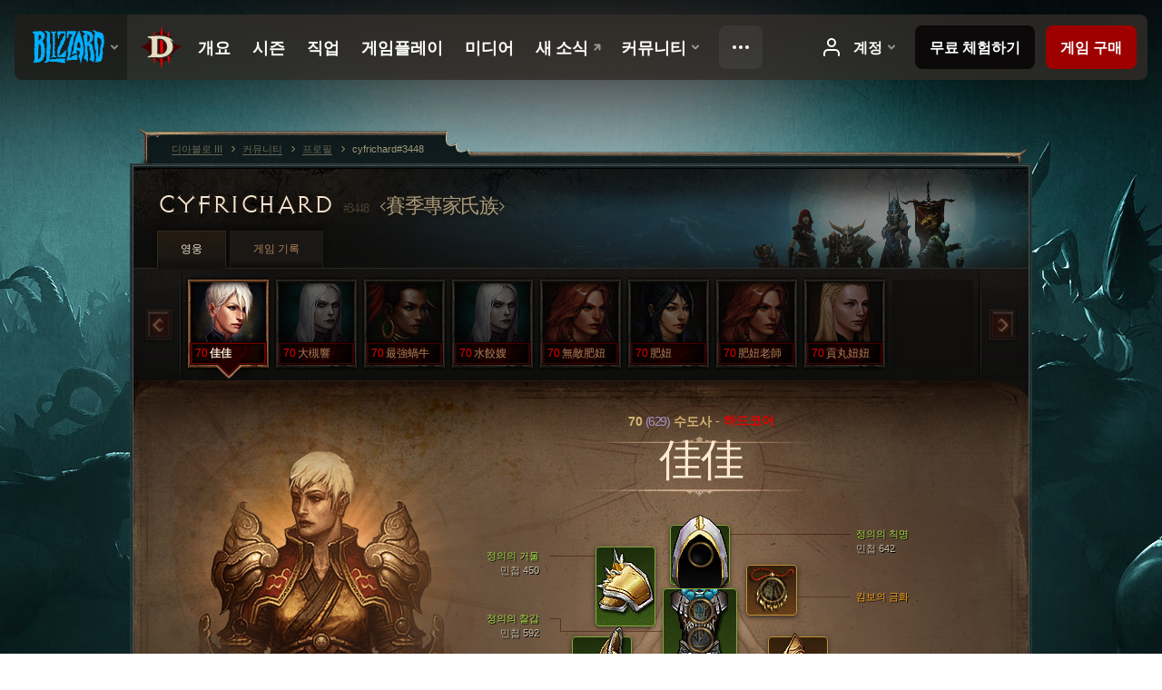

--- FILE ---
content_type: text/html;charset=UTF-8
request_url: https://us.diablo3.blizzard.com/ko-kr/profile/cyfrichard-3448/hero/143164435
body_size: 14451
content:
<!DOCTYPE html>
<html xmlns="http://www.w3.org/1999/xhtml" xml:lang="ko-kr" lang="ko-kr">
<head xmlns:og="http://ogp.me/ns#" xmlns:fb="http://ogp.me/ns/fb#">
<script type="text/javascript">
//<![CDATA[
var BlzCookieConsent = {
host: "blizzard.com",
onetrustScriptUrl: "https://cdn.cookielaw.org/scripttemplates/otSDKStub.js",
onetrustDomainScript: "22011b0f-2c46-49a3-a7bf-5f98a4d4da65",
cookieInfoUrlPattern: "/cookies/?$"
}
//]]>
</script>
<script type="text/javascript" src="/static/js/libs/cookie-consent-filter-compat.js?v=58-137" defer></script>
<script>
//<![CDATA[
var dataLayer = dataLayer|| [];
dataLayer.push({
"authenticated": "0" });
(function(w,d,s,l,i){w[l]=w[l]||[];w[l].push({"gtm.start":new Date().getTime(),event:"gtm.js"});var f=d.getElementsByTagName(s)[0], j=d.createElement(s),dl=l!="dataLayer"?"&amp;l="+l:"";j.async=true;j.src=
"//www.googletagmanager.com/gtm.js?id="+i+dl;f.parentNode.insertBefore(j,f);})
(window,document,"script","dataLayer","GTM-TVHPB9J");
//]]>
</script>
<meta http-equiv="imagetoolbar" content="false" />
<meta http-equiv="X-UA-Compatible" content="IE=edge,chrome=1" />
<title>cyfrichard#3448 - 커뮤니티 - 디아블로 III</title>
<link rel="icon" href="/static/images/icons/favicon.ico?v=58-137" type="image/x-icon" />
<link rel="shortcut icon" href="/static/images/icons/favicon.ico?v=58-137" type="image/x-icon" />
<link rel="stylesheet" type="text/css" media="all" href="/static/local-common/css/common-game-site.min.css?v=58-137" />
<link rel="stylesheet" type="text/css" media="all" href="/static/css/legal/ratings.css?v=58-137" />
<link rel="stylesheet" type="text/css" media="all" href="/static/css/d3.css?v=137" />
<link rel="stylesheet" type="text/css" media="all" href="/static/css/tooltips.css?v=137" />
<link rel="stylesheet" type="text/css" media="all" href="/static/css/profile/shared.css?v=58-137" />
<link rel="stylesheet" type="text/css" media="all" href="/static/css/profile/hero.css?v=58-137" />
<link rel="stylesheet" type="text/css" media="all" href="/static/css/tool/gear-calculator/hero-slots.css?v=58-137" />
<!--[if IE 6]> <link rel="stylesheet" type="text/css" media="all" href="/static/css/tooltips-ie6.css?v=137" />
<![endif]-->
<script type="text/javascript" src="/static/local-common/js/third-party.js?v=58-137"></script>
<script type="text/javascript" src="/static/local-common/js/common-game-site.min.js?v=58-137"></script>
<meta name="twitter:card" content="summary" />
<meta name="twitter:title" content="cyfrichard#3448 - 커뮤니티 - 디아블로 III" />
<meta name="twitter:description" content="70 레벨 monk" />
<meta name="twitter:image:src" content="https://assets.diablo3.blizzard.com/d3/icons/portraits/100/monk_female.png" />
<!--[if IE 6]> <script type="text/javascript">
//<![CDATA[
try { document.execCommand('BackgroundImageCache', false, true) } catch(e) {}
//]]>
</script>
<![endif]-->
<script type="text/javascript">
//<![CDATA[
var Core = Core || {},
Login = Login || {};
Core.staticUrl = '/static';
Core.sharedStaticUrl = '/static/local-common';
Core.baseUrl = '/ko-kr';
Core.projectUrl = '';
Core.cdnUrl = 'https://blzmedia-a.akamaihd.net';
Core.supportUrl = 'http://us.battle.net/support/';
Core.secureSupportUrl = 'https://us.battle.net/support/';
Core.project = 'd3';
Core.locale = 'ko-kr';
Core.language = 'ko';
Core.region = 'us';
Core.shortDateFormat = 'yyyy.MM.dd';
Core.dateTimeFormat = 'yyyy.MM.dd HH시 mm분';
Core.loggedIn = false;
Core.userAgent = 'web';
Login.embeddedUrl = 'https://us.battle.net/login/login.frag';
var Flash = Flash || {};
Flash.videoPlayer = 'https://blzmedia-a.akamaihd.net/global-video-player/themes/d3/video-player.swf';
Flash.videoBase = 'https://blzmedia-a.akamaihd.net/d3/media/videos';
Flash.ratingImage = 'https://blzmedia-a.akamaihd.net/global-video-player/ratings/d3/ko-kr.jpg';
Flash.expressInstall = 'https://blzmedia-a.akamaihd.net/global-video-player/expressInstall.swf';
Flash.videoBase = 'https://assets.diablo3.blizzard.com/d3/media/videos';
//]]>
</script>
<meta property="fb:app_id" content="155068716934" />
<meta property="og:site_name" content="Diablo III" />
<meta property="og:locale" content="ko_KR" />
<meta property="og:type" content="website" />
<meta property="og:url" content="https://us.diablo3.blizzard.com/ko-kr/profile/cyfrichard-3448/hero/117857940" />
<meta property="og:image" content="https://assets.diablo3.blizzard.com/d3/icons/portraits/100/monk_female.png" />
<meta property="og:image" content="https://blzmedia-a.akamaihd.net/battle.net/logos/og-d3.png" />
<meta property="og:image" content="https://blzmedia-a.akamaihd.net/battle.net/logos/og-blizzard.png" />
<meta property="og:title" content="佳佳" />
<meta property="og:description" content="70 레벨 monk" />
<link rel="canonical" href="https://us.diablo3.blizzard.com/ko-kr/profile/cyfrichard-3448/hero/117857940" />
<meta property="d3-cloud-provider" content="aws" />
<meta property="d3-app-name" content="d3-site-prod-us" />
<meta property="d3-app-version" content="9.5.0" />
</head>
<body class="ko-kr cjk profile profile-hero" itemscope="itemscope" itemtype="http://schema.org/WebPage" data-legal-country="US">
<noscript><iframe src="https://www.googletagmanager.com/ns.html?id=GTM-TVHPB9J"
height="0" width="0" style="display:none;visibility:hidden"></iframe></noscript>
<blz-nav
locale="ko-kr"
content="d3"
link-prefix="https://diablo3.blizzard.com/"
hidden
>
<script async src="https://navbar.blizzard.com/static/v1/nav.js"></script>
</blz-nav>
<div class="bg-wrapper">
<div class="wrapper">
<div id="main-content"></div>
<div class="body" itemscope="itemscope" itemtype="http://schema.org/WebPageElement">
<div class="body-top">
<div class="body-bot">



	<div class="profile-wrapper">
		<div class="profile-head">
			<a href="/ko-kr/profile/cyfrichard-3448/">


	<h2 class="header-2" >					cyfrichard
					<span class="battleTag">#3448</span>
					<span class="clan">賽季專家氏族</span>
</h2>
			</a>
	<span class="clear"><!-- --></span>
		</div>



	<ul class="tab-menu ">
				<li class="menu-heroes ">
					<a href="/ko-kr/profile/cyfrichard-3448/hero/117857940"
					
					 class="tab-active">
					<span>영웅</span>
					</a>
				</li>
				<li class="menu-career ">
					<a href="/ko-kr/profile/cyfrichard-3448/career"
					
					>
					<span>게임 기록</span>
					</a>
				</li>
	</ul>

		<script type="text/javascript">
		//<![CDATA[
				$(function() {
					Profile.baseUrl = '/ko-kr/profile/cyfrichard-3448/';
					Profile.lastHero = 117857940;
					Profile.heroes = [
							{ id: 117857940, name: '佳佳', level: 70, 'class': 'monk', historyType: 'hero' },
							{ id: 149434308, name: '大槻響', level: 70, 'class': 'necromancer', historyType: 'hero' },
							{ id: 124261872, name: '最強蝸牛', level: 70, 'class': 'witch-doctor', historyType: 'hero' },
							{ id: 155678272, name: '水餃嫂', level: 70, 'class': 'necromancer', historyType: 'hero' },
							{ id: 154338348, name: '無敵肥妞', level: 70, 'class': 'barbarian', historyType: 'hero' },
							{ id: 155661838, name: '肥妞', level: 70, 'class': 'wizard', historyType: 'hero' },
							{ id: 153554414, name: '肥妞老師', level: 70, 'class': 'barbarian', historyType: 'hero' },
							{ id: 155520273, name: '貢丸妞妞', level: 70, 'class': 'crusader', historyType: 'hero' }
					];


						Profile.suppressAjaxLoad = true;

						if (window.history.pushState) {
							var activeHero = Profile.getHero(117857940);
							window.history.replaceState(activeHero, activeHero.name, activeHero.id);
						}
						Profile.bindHistory();
				});
		//]]>
		</script>


		<div class="profile-body" id="profile-body">


	<div class="monk-female">
		<div class="profile-selector MediaCarousel MediaCarousel--heroes" id="heroes">
			<span class="MediaCarousel-page MediaCarousel-page--right MediaCarousel-page--end"><span></span></span>
			<span class="MediaCarousel-page MediaCarousel-page--left MediaCarousel-page--end"><span></span></span>
			<div class="MediaCarousel-scrollWrap">
				<ul class="hero-tabs MediaCarousel-scroll">


						<li class="MediaCarousel-thumb">
							<a class="hero-tab monk-female hardcore active" href="117857940" data-tooltip="#hero-tab-tooltip-0">
								<span class="hero-portrait">
								</span>
								<span class="level">70</span>
								<span class="name">佳佳</span>
							</a>



	<div id="hero-tab-tooltip-0" style="display:none">
		<div class="hero-tab-tooltip profile-tooltip">
			


	<h2 class="subheader-2" >佳佳</h2>

			<p class="d3-color-hardcore">
				<strong>70</strong> female
			</p>
				<p class="d3-color-hardcore">하드코어
				</p>
		</div>
	</div>
						</li>


						<li class="MediaCarousel-thumb">
							<a class="hero-tab necromancer-female hardcore" href="149434308" data-tooltip="#hero-tab-tooltip-1">
								<span class="hero-portrait">
								</span>
								<span class="level">70</span>
								<span class="name">大槻響</span>
							</a>



	<div id="hero-tab-tooltip-1" style="display:none">
		<div class="hero-tab-tooltip profile-tooltip">
			


	<h2 class="subheader-2" >大槻響</h2>

			<p class="d3-color-hardcore">
				<strong>70</strong> female
			</p>
				<p class="d3-color-hardcore">하드코어
				</p>
		</div>
	</div>
						</li>


						<li class="MediaCarousel-thumb">
							<a class="hero-tab witch-doctor-female hardcore" href="124261872" data-tooltip="#hero-tab-tooltip-2">
								<span class="hero-portrait">
								</span>
								<span class="level">70</span>
								<span class="name">最強蝸牛</span>
							</a>



	<div id="hero-tab-tooltip-2" style="display:none">
		<div class="hero-tab-tooltip profile-tooltip">
			


	<h2 class="subheader-2" >最強蝸牛</h2>

			<p class="d3-color-hardcore">
				<strong>70</strong> female
			</p>
				<p class="d3-color-hardcore">하드코어
				</p>
		</div>
	</div>
						</li>


						<li class="MediaCarousel-thumb">
							<a class="hero-tab necromancer-female hardcore" href="155678272" data-tooltip="#hero-tab-tooltip-3">
								<span class="hero-portrait">
								</span>
								<span class="level">70</span>
								<span class="name">水餃嫂</span>
							</a>



	<div id="hero-tab-tooltip-3" style="display:none">
		<div class="hero-tab-tooltip profile-tooltip">
			


	<h2 class="subheader-2" >水餃嫂</h2>

			<p class="d3-color-hardcore">
				<strong>70</strong> female
			</p>
				<p class="d3-color-hardcore">하드코어
				</p>
		</div>
	</div>
						</li>


						<li class="MediaCarousel-thumb">
							<a class="hero-tab barbarian-female hardcore" href="154338348" data-tooltip="#hero-tab-tooltip-4">
								<span class="hero-portrait">
								</span>
								<span class="level">70</span>
								<span class="name">無敵肥妞</span>
							</a>



	<div id="hero-tab-tooltip-4" style="display:none">
		<div class="hero-tab-tooltip profile-tooltip">
			


	<h2 class="subheader-2" >無敵肥妞</h2>

			<p class="d3-color-hardcore">
				<strong>70</strong> female
			</p>
				<p class="d3-color-hardcore">하드코어
				</p>
		</div>
	</div>
						</li>


						<li class="MediaCarousel-thumb">
							<a class="hero-tab wizard-female hardcore" href="155661838" data-tooltip="#hero-tab-tooltip-5">
								<span class="hero-portrait">
								</span>
								<span class="level">70</span>
								<span class="name">肥妞</span>
							</a>



	<div id="hero-tab-tooltip-5" style="display:none">
		<div class="hero-tab-tooltip profile-tooltip">
			


	<h2 class="subheader-2" >肥妞</h2>

			<p class="d3-color-hardcore">
				<strong>70</strong> female
			</p>
				<p class="d3-color-hardcore">하드코어
				</p>
		</div>
	</div>
						</li>


						<li class="MediaCarousel-thumb">
							<a class="hero-tab barbarian-female hardcore" href="153554414" data-tooltip="#hero-tab-tooltip-6">
								<span class="hero-portrait">
								</span>
								<span class="level">70</span>
								<span class="name">肥妞老師</span>
							</a>



	<div id="hero-tab-tooltip-6" style="display:none">
		<div class="hero-tab-tooltip profile-tooltip">
			


	<h2 class="subheader-2" >肥妞老師</h2>

			<p class="d3-color-hardcore">
				<strong>70</strong> female
			</p>
				<p class="d3-color-hardcore">하드코어
				</p>
		</div>
	</div>
						</li>


						<li class="MediaCarousel-thumb">
							<a class="hero-tab crusader-female hardcore" href="155520273" data-tooltip="#hero-tab-tooltip-7">
								<span class="hero-portrait">
								</span>
								<span class="level">70</span>
								<span class="name">貢丸妞妞</span>
							</a>



	<div id="hero-tab-tooltip-7" style="display:none">
		<div class="hero-tab-tooltip profile-tooltip">
			


	<h2 class="subheader-2" >貢丸妞妞</h2>

			<p class="d3-color-hardcore">
				<strong>70</strong> female
			</p>
				<p class="d3-color-hardcore">하드코어
				</p>
		</div>
	</div>
						</li>
							<li class="MediaCarousel-thumb">
								<span class="hero-tab empty-hero"></span>
							</li>
				</ul>
			</div>
		</div>

		<div class="profile-sheet">




	<h2 class="class" >				<a href="/ko-kr/class/monk/">

					<span><strong>70<span class="paragon-level">(629)</span></strong> 수도사</span>
						<span> - </span>
						<strong class="d3-color-hardcore">하드코어</strong>

				</a>
</h2>

			

	<h2 class="header-2 name" >佳佳</h2>


			<div class="paperdoll" id="paperdoll">

		<div class="weapon-flourish main-hand-flourish elemental-fire"></div>
		<div class="weapon-flourish off-hand-flourish elemental-lightning"></div>

	<ul class="gear-slots">
	<li class="slot-head">

				<a class="slot-link" href="/ko-kr/item/decree-of-justice-P67_Unique_Helm_Set_02" data-d3tooltip="item-profile/16949496~117857940~decree-of-justice~P67_Unique_Helm_Set_02">
				<span class="d3-icon d3-icon-item d3-icon-item-green">
					<span class="icon-item-gradient">
						<span class="icon-item-inner"></span>
					</span>
				</span>

					<span class="image">
					<img src="https://assets.diablo3.blizzard.com/d3/icons/items/large/p67_unique_helm_set_02_monk_male.png" alt="" />
				</span>

		<span class="sockets-wrapper">
			<span class="sockets-align">
						<span class="socket">

						</span><br />
			</span>
		</span>
				</a>



	</li>
	<li class="slot-torso">

				<a class="slot-link" href="/ko-kr/item/lamellars-of-justice-P67_Unique_Chest_Set_02" data-d3tooltip="item-profile/16949496~117857940~lamellars-of-justice~P67_Unique_Chest_Set_02">
				<span class="d3-icon d3-icon-item d3-icon-item-green">
					<span class="icon-item-gradient">
						<span class="icon-item-inner"></span>
					</span>
				</span>

					<span class="image">
					<img src="https://assets.diablo3.blizzard.com/d3/icons/items/large/p67_unique_chest_set_02_monk_male.png" alt="" />
				</span>

		<span class="sockets-wrapper">
			<span class="sockets-align">
						<span class="socket">

						</span><br />
						<span class="socket">

						</span><br />
						<span class="socket">

						</span><br />
			</span>
		</span>
				</a>



	</li>
	<li class="slot-feet">

				<a class="slot-link" href="/ko-kr/item/weaves-of-justice-P67_Unique_Boots_Set_02" data-d3tooltip="item-profile/16949496~117857940~weaves-of-justice~P67_Unique_Boots_Set_02">
				<span class="d3-icon d3-icon-item d3-icon-item-green">
					<span class="icon-item-gradient">
						<span class="icon-item-inner"></span>
					</span>
				</span>

					<span class="image">
					<img src="https://assets.diablo3.blizzard.com/d3/icons/items/large/p67_unique_boots_set_02_monk_male.png" alt="" />
				</span>

				</a>



	</li>
	<li class="slot-hands">

				<a class="slot-link" href="/ko-kr/item/bazubands-of-justice-P67_Unique_Gloves_Set_02" data-d3tooltip="item-profile/16949496~117857940~bazubands-of-justice~P67_Unique_Gloves_Set_02">
				<span class="d3-icon d3-icon-item d3-icon-item-green">
					<span class="icon-item-gradient">
						<span class="icon-item-inner"></span>
					</span>
				</span>

					<span class="image">
					<img src="https://assets.diablo3.blizzard.com/d3/icons/items/large/p67_unique_gloves_set_02_monk_male.png" alt="" />
				</span>

				</a>



	</li>
	<li class="slot-shoulders">

				<a class="slot-link" href="/ko-kr/item/mirrors-of-justice-P67_Unique_Shoulder_Set_02" data-d3tooltip="item-profile/16949496~117857940~mirrors-of-justice~P67_Unique_Shoulder_Set_02">
				<span class="d3-icon d3-icon-item d3-icon-item-green">
					<span class="icon-item-gradient">
						<span class="icon-item-inner"></span>
					</span>
				</span>

					<span class="image">
					<img src="https://assets.diablo3.blizzard.com/d3/icons/items/large/p67_unique_shoulder_set_02_monk_male.png" alt="" />
				</span>

				</a>



	</li>
	<li class="slot-legs">

				<a class="slot-link" href="/ko-kr/item/mountains-of-justice-P67_Unique_Pants_Set_02" data-d3tooltip="item-profile/16949496~117857940~mountains-of-justice~P67_Unique_Pants_Set_02">
				<span class="d3-icon d3-icon-item d3-icon-item-green">
					<span class="icon-item-gradient">
						<span class="icon-item-inner"></span>
					</span>
				</span>

					<span class="image">
					<img src="https://assets.diablo3.blizzard.com/d3/icons/items/large/p67_unique_pants_set_02_monk_male.png" alt="" />
				</span>

		<span class="sockets-wrapper">
			<span class="sockets-align">
						<span class="socket">

						</span><br />
						<span class="socket">

						</span><br />
			</span>
		</span>
				</a>



	</li>
	<li class="slot-bracers">

				<a class="slot-link" href="/ko-kr/item/spirit-guards-P61_Unique_Bracer_109" data-d3tooltip="item-profile/16949496~117857940~spirit-guards~P61_Unique_Bracer_109">
				<span class="d3-icon d3-icon-item d3-icon-item-orange">
					<span class="icon-item-gradient">
						<span class="icon-item-inner"></span>
					</span>
				</span>

					<span class="image">
					<img src="https://assets.diablo3.blizzard.com/d3/icons/items/large/p61_unique_bracer_109_monk_male.png" alt="" />
				</span>

				</a>



	</li>
	<li class="slot-mainHand">

				<a class="slot-link" href="/ko-kr/item/crystal-fist-P41_Unique_Fist_008" data-d3tooltip="item-profile/16949496~117857940~crystal-fist~P41_Unique_Fist_008">
				<span class="d3-icon d3-icon-item d3-icon-item-orange">
					<span class="icon-item-gradient">
						<span class="icon-item-inner"></span>
					</span>
				</span>

					<span class="image">
					<img src="https://assets.diablo3.blizzard.com/d3/icons/items/large/p41_unique_fist_008_monk_male.png" alt="" />
				</span>

				</a>



	</li>
	<li class="slot-offHand">

				<a class="slot-link" href="/ko-kr/item/won-khim-lau-P67_Unique_Fist_006" data-d3tooltip="item-profile/16949496~117857940~won-khim-lau~P67_Unique_Fist_006">
				<span class="d3-icon d3-icon-item d3-icon-item-orange">
					<span class="icon-item-gradient">
						<span class="icon-item-inner"></span>
					</span>
				</span>

					<span class="image">
					<img src="https://assets.diablo3.blizzard.com/d3/icons/items/large/p67_unique_fist_006_monk_male.png" alt="" />
				</span>

				</a>



	</li>
	<li class="slot-waist">

				<a class="slot-link" href="/ko-kr/item/sebors-nightmare-Unique_Belt_108_p2" data-d3tooltip="item-profile/16949496~117857940~sebors-nightmare~Unique_Belt_108_p2">
				<span class="d3-icon d3-icon-item d3-icon-item-orange">
					<span class="icon-item-gradient">
						<span class="icon-item-inner"></span>
					</span>
				</span>

					<span class="image">
					<img src="https://assets.diablo3.blizzard.com/d3/icons/items/large/unique_belt_108_p2_monk_male.png" alt="" />
				</span>

				</a>



	</li>
	<li class="slot-rightFinger">

				<a class="slot-link" href="/ko-kr/item/litany-of-the-undaunted-Unique_Ring_015_x1" data-d3tooltip="item-profile/16949496~117857940~litany-of-the-undaunted~Unique_Ring_015_x1">
				<span class="d3-icon d3-icon-item d3-icon-item-green">
					<span class="icon-item-gradient">
						<span class="icon-item-inner"></span>
					</span>
				</span>

					<span class="image">
					<img src="https://assets.diablo3.blizzard.com/d3/icons/items/large/unique_ring_015_x1_monk_male.png" alt="" />
				</span>

		<span class="sockets-wrapper">
			<span class="sockets-align">
						<span class="socket">

						</span><br />
			</span>
		</span>
				</a>



	</li>
	<li class="slot-leftFinger">

				<a class="slot-link" href="/ko-kr/item/the-wailing-host-Unique_Ring_014_x1" data-d3tooltip="item-profile/16949496~117857940~the-wailing-host~Unique_Ring_014_x1">
				<span class="d3-icon d3-icon-item d3-icon-item-green">
					<span class="icon-item-gradient">
						<span class="icon-item-inner"></span>
					</span>
				</span>

					<span class="image">
					<img src="https://assets.diablo3.blizzard.com/d3/icons/items/large/unique_ring_014_x1_monk_male.png" alt="" />
				</span>

		<span class="sockets-wrapper">
			<span class="sockets-align">
						<span class="socket">

						</span><br />
			</span>
		</span>
				</a>



	</li>
	<li class="slot-neck">

				<a class="slot-link" href="/ko-kr/item/kymbos-gold-Unique_Amulet_002_p1" data-d3tooltip="item-profile/16949496~117857940~kymbos-gold~Unique_Amulet_002_p1">
				<span class="d3-icon d3-icon-item d3-icon-item-orange">
					<span class="icon-item-gradient">
						<span class="icon-item-inner"></span>
					</span>
				</span>

					<span class="image">
					<img src="https://assets.diablo3.blizzard.com/d3/icons/items/large/unique_amulet_002_p1_monk_male.png" alt="" />
				</span>

		<span class="sockets-wrapper">
			<span class="sockets-align">
						<span class="socket">

						</span><br />
			</span>
		</span>
				</a>



	</li>

	</ul>

	<ul class="gear-labels" id="gear-labels">


		<li class="gear-label slot-head">
				<a href="/ko-kr/item/decree-of-justice-P67_Unique_Helm_Set_02"
				   data-d3tooltip="item-profile/16949496~117857940~decree-of-justice~P67_Unique_Helm_Set_02"
				   class="label-link d3-color-green">
						<span class="item-name">정의의 칙명</span>
						<span class="bonus-value bonus-339 long-bonus"
							 style="display:none">
						가시 피해 2,736
						</span>
						<span class="bonus-value bonus-1209 long-bonus"
							>
						민첩 642
						</span>
						<span class="bonus-value bonus-391 long-bonus"
							 style="display:none">
						홈 (1)
						</span>
						<span class="bonus-value bonus-707 long-bonus"
							 style="display:none">
						제어 방해 효과의 지속시간 29% 감소
						</span>
						<span class="bonus-value bonus-135 long-bonus"
							 style="display:none">
						생명력 14%
						</span>
						<span class="bonus-value bonus-96 long-bonus"
							 style="display:none">
						모든 원소 저항 +100
						</span>
				</a>


		</li>


		<li class="gear-label slot-torso">
				<a href="/ko-kr/item/lamellars-of-justice-P67_Unique_Chest_Set_02"
				   data-d3tooltip="item-profile/16949496~117857940~lamellars-of-justice~P67_Unique_Chest_Set_02"
				   class="label-link d3-color-green">
						<span class="item-name">정의의 찰갑</span>
						<span class="bonus-value bonus-77 long-bonus"
							 style="display:none">
						적을 처치하고 얻는 경험치 238
						</span>
						<span class="bonus-value bonus-1209 long-bonus"
							>
						민첩 592
						</span>
						<span class="bonus-value bonus-391 long-bonus"
							 style="display:none">
						홈 (3)
						</span>
						<span class="bonus-value bonus-96 long-bonus"
							 style="display:none">
						모든 원소 저항 +127
						</span>
						<span class="bonus-value bonus-86 long-bonus"
							 style="display:none">
						생명의 구슬과 물약으로 회복되는 생명력 33,791
						</span>
						<span class="bonus-value bonus-1211 long-bonus"
							 style="display:none">
						활력 626
						</span>
				</a>


		</li>


		<li class="gear-label slot-feet">
				<a href="/ko-kr/item/weaves-of-justice-P67_Unique_Boots_Set_02"
				   data-d3tooltip="item-profile/16949496~117857940~weaves-of-justice~P67_Unique_Boots_Set_02"
				   class="label-link d3-color-green">
						<span class="item-name">정의의 발 보호구</span>
						<span class="bonus-value bonus-77 long-bonus"
							 style="display:none">
						적을 처치하고 얻는 경험치 154
						</span>
						<span class="bonus-value bonus-1209 long-bonus"
							>
						민첩 427
						</span>
						<span class="bonus-value bonus-34 long-bonus"
							 style="display:none">
						방어도 375
						</span>
						<span class="bonus-value bonus-126 long-bonus"
							 style="display:none">
						초당 생명력 5,485 회복
						</span>
						<span class="bonus-value bonus-1211 long-bonus"
							 style="display:none">
						활력 435
						</span>
				</a>


		</li>


		<li class="gear-label slot-hands">
				<a href="/ko-kr/item/bazubands-of-justice-P67_Unique_Gloves_Set_02"
				   data-d3tooltip="item-profile/16949496~117857940~bazubands-of-justice~P67_Unique_Gloves_Set_02"
				   class="label-link d3-color-green">
						<span class="item-name">정의의 팔보호구</span>
						<span class="bonus-value bonus-352 long-bonus"
							 style="display:none">
						적중당 생명력 8,183
						</span>
						<span class="bonus-value bonus-1209 long-bonus"
							>
						민첩 649
						</span>
						<span class="bonus-value bonus-50 long-bonus"
							 style="display:none">
						적에게서 얻는 금화 33%
						</span>
						<span class="bonus-value bonus-210 long-bonus"
							 style="display:none">
						모든 기술의 재사용 대기시간 5% 감소
						</span>
						<span class="bonus-value bonus-1076 long-bonus"
							 style="display:none">
						생명의 구슬 및 금화 획득 반경 1미터 증가
						</span>
						<span class="bonus-value bonus-253 long-bonus"
							 style="display:none">
						극대화 확률 10% 증가
						</span>
				</a>


		</li>


		<li class="gear-label slot-shoulders">
				<a href="/ko-kr/item/mirrors-of-justice-P67_Unique_Shoulder_Set_02"
				   data-d3tooltip="item-profile/16949496~117857940~mirrors-of-justice~P67_Unique_Shoulder_Set_02"
				   class="label-link d3-color-green">
						<span class="item-name">정의의 거울</span>
						<span class="bonus-value bonus-77 long-bonus"
							 style="display:none">
						적을 처치하고 얻는 경험치 167
						</span>
						<span class="bonus-value bonus-1215 long-bonus"
							 style="display:none">
						내구도 감소 무시
						</span>
						<span class="bonus-value bonus-1209 long-bonus"
							>
						민첩 450
						</span>
						<span class="bonus-value bonus-34 long-bonus"
							 style="display:none">
						방어도 384
						</span>
						<span class="bonus-value bonus-96 long-bonus"
							 style="display:none">
						모든 원소 저항 +99
						</span>
				</a>


		</li>


		<li class="gear-label slot-legs">
				<a href="/ko-kr/item/mountains-of-justice-P67_Unique_Pants_Set_02"
				   data-d3tooltip="item-profile/16949496~117857940~mountains-of-justice~P67_Unique_Pants_Set_02"
				   class="label-link d3-color-green">
						<span class="item-name">정의의 산맥</span>
						<span class="bonus-value bonus-77 long-bonus"
							 style="display:none">
						적을 처치하고 얻는 경험치 191
						</span>
						<span class="bonus-value bonus-353 long-bonus"
							 style="display:none">
						적 처치 시 생명력 5,046
						</span>
						<span class="bonus-value bonus-1209 long-bonus"
							>
						민첩 464
						</span>
						<span class="bonus-value bonus-391 long-bonus"
							 style="display:none">
						홈 (2)
						</span>
						<span class="bonus-value bonus-34 long-bonus"
							 style="display:none">
						방어도 566
						</span>
				</a>


		</li>


		<li class="gear-label slot-bracers">
				<a href="/ko-kr/item/spirit-guards-P61_Unique_Bracer_109"
				   data-d3tooltip="item-profile/16949496~117857940~spirit-guards~P61_Unique_Bracer_109"
				   class="label-link d3-color-orange">
						<span class="item-name">공력 보호대</span>
						<span class="bonus-value bonus-1209 long-bonus"
							>
						민첩 446
						</span>
						<span class="bonus-value bonus-244 long-bonus"
							 style="display:none">
						화염 피해 19% 추가
						</span>
						<span class="bonus-value bonus-1211 long-bonus"
							 style="display:none">
						활력 447
						</span>
						<span class="bonus-value bonus-253 long-bonus"
							 style="display:none">
						극대화 확률 5% 증가
						</span>
				</a>


		</li>


		<li class="gear-label slot-mainHand">
				<a href="/ko-kr/item/crystal-fist-P41_Unique_Fist_008"
				   data-d3tooltip="item-profile/16949496~117857940~crystal-fist~P41_Unique_Fist_008"
				   class="label-link d3-color-orange">
						<span class="item-name">수정주먹</span>
						<span class="weapon-dps">
						2,829.2 공격력
					</span>
						<span class="bonus-value bonus-1209 long-bonus"
							>
						민첩 889
						</span>
						<span class="bonus-value bonus-241 long-bonus"
							 style="display:none">
						피해 6%
						</span>
						<span class="bonus-value bonus-210 long-bonus"
							 style="display:none">
						모든 기술의 재사용 대기시간 8% 감소
						</span>
				</a>


		</li>


		<li class="gear-label slot-offHand">
				<a href="/ko-kr/item/won-khim-lau-P67_Unique_Fist_006"
				   data-d3tooltip="item-profile/16949496~117857940~won-khim-lau~P67_Unique_Fist_006"
				   class="label-link d3-color-orange">
						<span class="item-name">원 킴 라우</span>
						<span class="weapon-dps">
						2,697.1 공격력
					</span>
						<span class="bonus-value bonus-352 long-bonus"
							 style="display:none">
						적중당 생명력 20,958
						</span>
						<span class="bonus-value bonus-1209 long-bonus"
							>
						민첩 931
						</span>
						<span class="bonus-value bonus-244 long-bonus"
							 style="display:none">
						번개 피해 19% 추가
						</span>
				</a>


		</li>


		<li class="gear-label slot-waist">
				<a href="/ko-kr/item/sebors-nightmare-Unique_Belt_108_p2"
				   data-d3tooltip="item-profile/16949496~117857940~sebors-nightmare~Unique_Belt_108_p2"
				   class="label-link d3-color-orange">
						<span class="item-name">세보르의 악몽</span>
						<span class="bonus-value bonus-34 long-bonus"
							 style="display:none">
						방어도 499
						</span>
						<span class="bonus-value bonus-1208 long-bonus"
							 style="display:none">
						힘 586
						</span>
						<span class="bonus-value bonus-96 long-bonus"
							 style="display:none">
						모든 원소 저항 +112
						</span>
						<span class="bonus-value bonus-1211 long-bonus"
							 style="display:none">
						활력 597
						</span>
						<span class="bonus-value bonus-1076 long-bonus"
							 style="display:none">
						생명의 구슬 및 금화 획득 반경 1미터 증가
						</span>
				</a>


		</li>


		<li class="gear-label slot-rightFinger">
				<a href="/ko-kr/item/litany-of-the-undaunted-Unique_Ring_015_x1"
				   data-d3tooltip="item-profile/16949496~117857940~litany-of-the-undaunted~Unique_Ring_015_x1"
				   class="label-link d3-color-green">
						<span class="item-name">의연한 자의 호칭기도</span>
						<span class="bonus-value bonus-339 long-bonus"
							 style="display:none">
						가시 피해 3,498
						</span>
						<span class="bonus-value bonus-391 long-bonus"
							 style="display:none">
						홈 (1)
						</span>
						<span class="bonus-value bonus-1208 long-bonus"
							 style="display:none">
						힘 599
						</span>
						<span class="bonus-value bonus-707 long-bonus"
							 style="display:none">
						제어 방해 효과의 지속시간 26% 감소
						</span>
						<span class="bonus-value bonus-96 long-bonus"
							 style="display:none">
						모든 원소 저항 +122
						</span>
						<span class="bonus-value bonus-1211 long-bonus"
							 style="display:none">
						활력 647
						</span>
				</a>


		</li>


		<li class="gear-label slot-leftFinger">
				<a href="/ko-kr/item/the-wailing-host-Unique_Ring_014_x1"
				   data-d3tooltip="item-profile/16949496~117857940~the-wailing-host~Unique_Ring_014_x1"
				   class="label-link d3-color-green">
						<span class="item-name">으뜸가는 주인</span>
						<span class="bonus-value bonus-77 long-bonus"
							 style="display:none">
						적을 처치하고 얻는 경험치 260
						</span>
						<span class="bonus-value bonus-391 long-bonus"
							 style="display:none">
						홈 (1)
						</span>
						<span class="bonus-value bonus-34 long-bonus"
							 style="display:none">
						방어도 516
						</span>
						<span class="bonus-value bonus-1208 long-bonus"
							 style="display:none">
						힘 650
						</span>
						<span class="bonus-value bonus-210 long-bonus"
							 style="display:none">
						모든 기술의 재사용 대기시간 8% 감소
						</span>
				</a>


		</li>


		<li class="gear-label slot-neck">
				<a href="/ko-kr/item/kymbos-gold-Unique_Amulet_002_p1"
				   data-d3tooltip="item-profile/16949496~117857940~kymbos-gold~Unique_Amulet_002_p1"
				   class="label-link d3-color-orange">
						<span class="item-name">킴보의 금화</span>
						<span class="bonus-value bonus-352 long-bonus"
							 style="display:none">
						적중당 생명력 23,950
						</span>
						<span class="bonus-value bonus-391 long-bonus"
							 style="display:none">
						홈 (1)
						</span>
						<span class="bonus-value bonus-1208 long-bonus"
							 style="display:none">
						힘 1,000
						</span>
						<span class="bonus-value bonus-50 long-bonus"
							 style="display:none">
						적에게서 얻는 금화 100%
						</span>
						<span class="bonus-value bonus-244 long-bonus"
							 style="display:none">
						번개 피해 20% 추가
						</span>
				</a>


		</li>
	</ul>

	<ul class="gear-lines">
				<li class="slot-head"></li>
				<li class="slot-torso"></li>
				<li class="slot-feet"></li>
				<li class="slot-hands"></li>
				<li class="slot-shoulders"></li>
				<li class="slot-legs"></li>
				<li class="slot-bracers"></li>
				<li class="slot-mainHand"></li>
				<li class="slot-offHand"></li>
				<li class="slot-waist"></li>
				<li class="slot-rightFinger"></li>
				<li class="slot-leftFinger"></li>
				<li class="slot-neck"></li>
	</ul>
			</div>


		<div class="gear-bonuses" id="bonuses">
			

	<h3 class="header-3" ><span class="help-icon tip" data-tooltip="#gear-bonuses-tooltip"></span>장비 보너스</h3>


			<div id="gear-bonuses-tooltip" style="display: none;">
				<div class="profile-tooltip">
					


	<h2 class="subheader-2" >장비 보너스</h2>

					<p>전체 장비 보너스를 확인할 수 있습니다. 능력치를 선택하면 해당 능력치를 제공하는 아이템을 확인할 수 있습니다.</p>
				</div>
			</div>

			<ul>
					<li>
						<a href="javascript:;" class="bonus-stat" data-bonus-index="1209">
							<span class="bonus-radio active"></span>민첩 5,490
						</a>
					</li>
					<li>
						<a href="javascript:;" class="bonus-stat" data-bonus-index="391">
							<span class="bonus-radio"></span>홈 (9)
						</a>
					</li>
					<li>
						<a href="javascript:;" class="bonus-stat" data-bonus-index="77">
							<span class="bonus-radio"></span>적을 처치하고 얻는 경험치 1,010
						</a>
					</li>
					<li>
						<a href="javascript:;" class="bonus-stat" data-bonus-index="1211">
							<span class="bonus-radio"></span>활력 2,752
						</a>
					</li>
					<li>
						<a href="javascript:;" class="bonus-stat" data-bonus-index="34">
							<span class="bonus-radio"></span>방어도 2,340
						</a>
					</li>
			</ul>
		</div>

	<span class="clear"><!-- --></span>
		</div>

		<div class="profile-lower">

			<div class="profile-overview" id="overview">


	<div class="page-section skills">
			<div class="section-header ">
				

	<h3 class="header-3" >기술</h3>


			</div>

		<div class="section-body">
		<a href="/ko-kr/calculator/" class="profile-link">
			기술 계산기 보기
			<span class="icon-frame icon-frame-text">
				<span class="icon-16 icon-16-rarrow"></span>
			</span>
		</a>

		<div class="skills-wrapper">

			<ul class="active-skills clear-after">

						<li>
							<div id="active-skill-tooltip-0" style="display:none;">
	<div class="d3-tooltip d3-tooltip-skill">



	<div class="tooltip-head">
		<h3 class="">용오름</h3>
	</div>

	<div class="tooltip-body ">




		<span class="d3-icon d3-icon-skill d3-icon-skill-64 " style="background-image: url('https://assets.diablo3.blizzard.com/d3/icons/skills/64/monk_cyclonestrike.png'); width: 64px; height: 64px;">
			<span class="frame"></span>
		</span>

			<div class="description">
					<p><span class="d3-color-gold">소모:</span> 공력 <span class="d3-color-green">50</span> </p>

<p><span class="d3-color-green">24미터</span> 내의 적을 최대 <span class="d3-color-green">16마리</span>까지 끌어당긴 다음, 맹렬한 기운을 발산하여 무기 공격력의 <span class="d3-color-green">261%</span>만큼 신성 피해를 줍니다.</p>
				
					<p class="special">집중</p>
				<p class="subtle"><em>14</em> 레벨에 사용할 수 있습니다.</p>
			</div>

	</div>


	<div class="tooltip-extension rune-extension">
	<span class="d3-icon d3-icon-rune d3-icon-rune-large">
		<span class="rune-b"></span>
	</span>
				

	<h3 class="header-3" >응폭</h3>

					<p>적을 끌어당기는 거리가 <span class="d3-color-green">34미터</span>로 증가합니다.</p>
				<p class="subtle"><em>25</em> 레벨에 사용할 수 있습니다.</p>
	</div>

	</div>
							</div>

							<a id="active-skill-tooltip-0-link" href="/ko-kr/class/monk/active/cyclone-strike" data-tooltip="#active-skill-tooltip-0">



		<span class="d3-icon d3-icon-skill d3-icon-skill-42 " style="background-image: url('https://assets.diablo3.blizzard.com/d3/icons/skills/42/monk_cyclonestrike.png'); width: 42px; height: 42px;">
			<span class="frame"></span>
		</span>
								<span class="skill-name">
									용오름
									<span class="rune-name">
										응폭
									</span>
								</span>
							</a>
							<span class="slot slot-primary"></span>

		<script type="text/javascript">
		//<![CDATA[
								$(function() {
									$("#active-skill-tooltip-0-link").data("tooltip-options", {className: "ui-tooltip-d3"});
								});
		//]]>
		</script>
						</li>

						<li>
							<div id="active-skill-tooltip-1" style="display:none;">
	<div class="d3-tooltip d3-tooltip-skill">



	<div class="tooltip-head">
		<h3 class="">폭풍 질주</h3>
	</div>

	<div class="tooltip-body ">




		<span class="d3-icon d3-icon-skill d3-icon-skill-64 " style="background-image: url('https://assets.diablo3.blizzard.com/d3/icons/skills/64/monk_tempestrush.png'); width: 64px; height: 64px;">
			<span class="frame"></span>
		</span>

			<div class="description">
					<p><span class="d3-color-gold">소모:</span> 공력 <span class="d3-color-green">30</span></p>

<p>적진으로 돌진하여 달리는 동안 무기 공격력의 <span class="d3-color-green">390%</span>만큼 피해를 줍니다.</p>
				
					<p class="special">보조 기술</p>
				<p class="subtle"><em>5</em> 레벨에 사용할 수 있습니다.</p>
			</div>

	</div>


	<div class="tooltip-extension rune-extension">
	<span class="d3-icon d3-icon-rune d3-icon-rune-large">
		<span class="rune-d"></span>
	</span>
				

	<h3 class="header-3" >북풍</h3>

					<p>폭풍 질주의 공력 소모량이 <span class="d3-color-green">25</span>로 감소하고 적에게 주는 피해가 증가하여 무기 공격력의 <span class="d3-color-green">500%</span>만큼 신성 피해를 줍니다.</p>
				<p class="subtle"><em>11</em> 레벨에 사용할 수 있습니다.</p>
	</div>

	</div>
							</div>

							<a id="active-skill-tooltip-1-link" href="/ko-kr/class/monk/active/tempest-rush" data-tooltip="#active-skill-tooltip-1">



		<span class="d3-icon d3-icon-skill d3-icon-skill-42 " style="background-image: url('https://assets.diablo3.blizzard.com/d3/icons/skills/42/monk_tempestrush.png'); width: 42px; height: 42px;">
			<span class="frame"></span>
		</span>
								<span class="skill-name">
									폭풍 질주
									<span class="rune-name">
										북풍
									</span>
								</span>
							</a>
							<span class="slot slot-secondary"></span>

		<script type="text/javascript">
		//<![CDATA[
								$(function() {
									$("#active-skill-tooltip-1-link").data("tooltip-options", {className: "ui-tooltip-d3"});
								});
		//]]>
		</script>
						</li>

						<li>
							<div id="active-skill-tooltip-2" style="display:none;">
	<div class="d3-tooltip d3-tooltip-skill">



	<div class="tooltip-head">
		<h3 class="">진격타</h3>
	</div>

	<div class="tooltip-body ">




		<span class="d3-icon d3-icon-skill d3-icon-skill-64 " style="background-image: url('https://assets.diablo3.blizzard.com/d3/icons/skills/64/x1_monk_dashingstrike.png'); width: 64px; height: 64px;">
			<span class="frame"></span>
		</span>

			<div class="description">
					<p><span class="d3-color-gold">소모:</span> 충전 <span class="d3-color-green">1회</span></p>

<p>최대 <span class="d3-color-green">50미터</span>를 질주하여 경로 상의 모든 적에게 무기 공격력의 <span class="d3-color-green">370%</span>만큼 물리 피해를 줍니다.</p>

<p><span class="d3-color-yellow">진격타는 <span class="d3-color-green">8초</span>마다 충전되고 최대 충전 횟수는 <span class="d3-color-green">2회</span>입니다.</span></p>
				
					<p class="special">무예</p>
				<p class="subtle"><em>9</em> 레벨에 사용할 수 있습니다.</p>
			</div>

	</div>


	<div class="tooltip-extension rune-extension">
	<span class="d3-icon d3-icon-rune d3-icon-rune-large">
		<span class="rune-b"></span>
	</span>
				

	<h3 class="header-3" >유성의 도</h3>

					<p>진격타를 사용한 후 <span class="d3-color-green">4초</span> 동안 이동 속도가 <span class="d3-color-green">20%</span> 증가합니다.</p>

<p>진격타로 주는 피해가 신성 피해로 바뀝니다.</p>
				<p class="subtle"><em>15</em> 레벨에 사용할 수 있습니다.</p>
	</div>

	</div>
							</div>

							<a id="active-skill-tooltip-2-link" href="/ko-kr/class/monk/active/dashing-strike" data-tooltip="#active-skill-tooltip-2">



		<span class="d3-icon d3-icon-skill d3-icon-skill-42 " style="background-image: url('https://assets.diablo3.blizzard.com/d3/icons/skills/42/x1_monk_dashingstrike.png'); width: 42px; height: 42px;">
			<span class="frame"></span>
		</span>
								<span class="skill-name">
									진격타
									<span class="rune-name">
										유성의 도
									</span>
								</span>
							</a>
							<span class="slot slot-1"></span>

		<script type="text/javascript">
		//<![CDATA[
								$(function() {
									$("#active-skill-tooltip-2-link").data("tooltip-options", {className: "ui-tooltip-d3"});
								});
		//]]>
		</script>
						</li>

						<li>
							<div id="active-skill-tooltip-3" style="display:none;">
	<div class="d3-tooltip d3-tooltip-skill">



	<div class="tooltip-head">
		<h3 class="">해탈</h3>
	</div>

	<div class="tooltip-body ">




		<span class="d3-icon d3-icon-skill d3-icon-skill-64 " style="background-image: url('https://assets.diablo3.blizzard.com/d3/icons/skills/64/x1_monk_epiphany.png'); width: 64px; height: 64px;">
			<span class="frame"></span>
		</span>

			<div class="description">
					<p><span class="d3-color-gold">재사용 대기시간:</span> <span class="d3-color-green">60초</span></p>

<p>해탈의 경지에 이르러 초당 공력 회복량이 <span class="d3-color-green">20</span> 증가하고 근접 공격시 대상에게 빠르게 이동합니다. <span class="d3-color-green">15초</span> 동안 지속됩니다.</p>
				
					<p class="special">집중</p>
				<p class="subtle"><em>61</em> 레벨에 사용할 수 있습니다.</p>
			</div>

	</div>


	<div class="tooltip-extension rune-extension">
	<span class="d3-icon d3-icon-rune d3-icon-rune-large">
		<span class="rune-a"></span>
	</span>
				

	<h3 class="header-3" >사막의 장막</h3>

					<p>자신에게 모래의 기운을 불어넣어, 적에게 받는 피해를 <span class="d3-color-green">50%</span> 감소시킵니다.</p>
				<p class="subtle"><em>62</em> 레벨에 사용할 수 있습니다.</p>
	</div>

	</div>
							</div>

							<a id="active-skill-tooltip-3-link" href="/ko-kr/class/monk/active/epiphany" data-tooltip="#active-skill-tooltip-3">



		<span class="d3-icon d3-icon-skill d3-icon-skill-42 " style="background-image: url('https://assets.diablo3.blizzard.com/d3/icons/skills/42/x1_monk_epiphany.png'); width: 42px; height: 42px;">
			<span class="frame"></span>
		</span>
								<span class="skill-name">
									해탈
									<span class="rune-name">
										사막의 장막
									</span>
								</span>
							</a>
							<span class="slot slot-2"></span>

		<script type="text/javascript">
		//<![CDATA[
								$(function() {
									$("#active-skill-tooltip-3-link").data("tooltip-options", {className: "ui-tooltip-d3"});
								});
		//]]>
		</script>
						</li>

						<li>
							<div id="active-skill-tooltip-4" style="display:none;">
	<div class="d3-tooltip d3-tooltip-skill">



	<div class="tooltip-head">
		<h3 class="">휘몰이</h3>
	</div>

	<div class="tooltip-body ">




		<span class="d3-icon d3-icon-skill d3-icon-skill-64 " style="background-image: url('https://assets.diablo3.blizzard.com/d3/icons/skills/64/monk_sweepingwind.png'); width: 64px; height: 64px;">
			<span class="frame"></span>
		</span>

			<div class="description">
					<p><span class="d3-color-gold">소모:</span> 공력 <span class="d3-color-green">75</span></p>

<p>자신의 몸을 회오리바람으로 감싸 <span class="d3-color-green">10미터</span> 내의 모든 적에게 계속해서 무기 공격력의 <span class="d3-color-green">105%</span>만큼 피해를 줍니다. 회오리바람은 <span class="d3-color-green">6초</span> 동안 지속되며, 근접 공격으로 적을 공격할 때마다 새로 생깁니다. 극대화 피해를 주면 일정 확률로 회오리바람의 효과가 최대 <span class="d3-color-green">3회</span>까지 강화되어, 최대 강화 시에는 무기 공격력의 <span class="d3-color-green">315%</span>만큼 피해를 줍니다.</p>
				
					<p class="special">무예</p>
				<p class="subtle"><em>21</em> 레벨에 사용할 수 있습니다.</p>
			</div>

	</div>


	<div class="tooltip-extension rune-extension">
	<span class="d3-icon d3-icon-rune d3-icon-rune-large">
		<span class="rune-d"></span>
	</span>
				

	<h3 class="header-3" >내면의 폭풍</h3>

					<p>회오리바람의 중첩이 <span class="d3-color-green">3회</span> 이상일 때, 공력이 매초 <span class="d3-color-green">8</span>씩 생성됩니다.</p>

<p>휘몰이로 주는 피해가 신성 피해로 바뀝니다.</p>
				<p class="subtle"><em>46</em> 레벨에 사용할 수 있습니다.</p>
	</div>

	</div>
							</div>

							<a id="active-skill-tooltip-4-link" href="/ko-kr/class/monk/active/sweeping-wind" data-tooltip="#active-skill-tooltip-4">



		<span class="d3-icon d3-icon-skill d3-icon-skill-42 " style="background-image: url('https://assets.diablo3.blizzard.com/d3/icons/skills/42/monk_sweepingwind.png'); width: 42px; height: 42px;">
			<span class="frame"></span>
		</span>
								<span class="skill-name">
									휘몰이
									<span class="rune-name">
										내면의 폭풍
									</span>
								</span>
							</a>
							<span class="slot slot-3"></span>

		<script type="text/javascript">
		//<![CDATA[
								$(function() {
									$("#active-skill-tooltip-4-link").data("tooltip-options", {className: "ui-tooltip-d3"});
								});
		//]]>
		</script>
						</li>

						<li>
							<div id="active-skill-tooltip-5" style="display:none;">
	<div class="d3-tooltip d3-tooltip-skill">



	<div class="tooltip-head">
		<h3 class="">구원의 진언</h3>
	</div>

	<div class="tooltip-body ">




		<span class="d3-icon d3-icon-skill d3-icon-skill-64 " style="background-image: url('https://assets.diablo3.blizzard.com/d3/icons/skills/64/x1_monk_mantraofevasion_v2.png'); width: 64px; height: 64px;">
			<span class="frame"></span>
		</span>

			<div class="description">
					<p><span class="d3-color-gold">소모:</span> 공력 <span class="d3-color-green">50</span></p>

<p><span class="d3-color-gold">사용 효과:</span> 자신과 근처에 있는 아군의 모든 저항이 <span class="d3-color-green">3초</span> 동안 추가로 <span class="d3-color-green">20%</span> 증가합니다.</p>

<p><span class="d3-color-gold">지속 효과:</span> 자신과 <span class="d3-color-green">60미터</span> 내의 모든 아군의 모든 저항이 <span class="d3-color-green">20%</span> 증가합니다.</p>

<p><span class="d3-color-yellow">진언은 동시에 하나만 활성화할 수 있습니다.</span></p>
				
					<p class="special">진언</p>
				<p class="subtle"><em>19</em> 레벨에 사용할 수 있습니다.</p>
			</div>

	</div>


	<div class="tooltip-extension rune-extension">
	<span class="d3-icon d3-icon-rune d3-icon-rune-large">
		<span class="rune-c"></span>
	</span>
				

	<h3 class="header-3" >힘든 상대</h3>

					<p><span class="d3-color-gold">지속 효과:</span> 구원의 진언이 방어도를 <span class="d3-color-green">20%</span> 증가시킵니다.</p>
				<p class="subtle"><em>24</em> 레벨에 사용할 수 있습니다.</p>
	</div>

	</div>
							</div>

							<a id="active-skill-tooltip-5-link" href="/ko-kr/class/monk/active/mantra-of-salvation" data-tooltip="#active-skill-tooltip-5">



		<span class="d3-icon d3-icon-skill d3-icon-skill-42 " style="background-image: url('https://assets.diablo3.blizzard.com/d3/icons/skills/42/x1_monk_mantraofevasion_v2.png'); width: 42px; height: 42px;">
			<span class="frame"></span>
		</span>
								<span class="skill-name">
									구원의 진언
									<span class="rune-name">
										힘든 상대
									</span>
								</span>
							</a>
							<span class="slot slot-4"></span>

		<script type="text/javascript">
		//<![CDATA[
								$(function() {
									$("#active-skill-tooltip-5-link").data("tooltip-options", {className: "ui-tooltip-d3"});
								});
		//]]>
		</script>
						</li>
			</ul>
	<span class="clear"><!-- --></span>

			<ul class="passive-skills clear-after">
					<li>
							<a href="/ko-kr/class/monk/passive/momentum">
								<span class="passive-icon">
									<img src="https://assets.diablo3.blizzard.com/d3/icons/skills/42/x1_monk_passive_momentum.png" style="width:32px; height:32px" />
								</span>
								<span class="skill-name">여세</span>
							</a>
					</li>
					<li>
							<a href="/ko-kr/class/monk/passive/resolve">
								<span class="passive-icon">
									<img src="https://assets.diablo3.blizzard.com/d3/icons/skills/42/monk_passive_resolve.png" style="width:32px; height:32px" />
								</span>
								<span class="skill-name">결의</span>
							</a>
					</li>
					<li>
							<a href="/ko-kr/class/monk/passive/near-death-experience">
								<span class="passive-icon">
									<img src="https://assets.diablo3.blizzard.com/d3/icons/skills/42/monk_passive_neardeathexperience.png" style="width:32px; height:32px" />
								</span>
								<span class="skill-name">임사 체험</span>
							</a>
					</li>
					<li>
							<a href="/ko-kr/class/monk/passive/determination">
								<span class="passive-icon">
									<img src="https://assets.diablo3.blizzard.com/d3/icons/skills/42/p1_monk_passive_provocation.png" style="width:32px; height:32px" />
								</span>
								<span class="skill-name">투지</span>
							</a>
					</li>
			</ul>
	<span class="clear"><!-- --></span>
		</div>
		</div>
	</div>


	<div class="page-section attributes">
			<div class="section-header ">
				

	<h3 class="header-3" >능력치</h3>


			</div>

		<div class="section-body">

		<ul class="attributes-core">
			<li>
				<span class="label">힘</span>
				<span class="value">2912</span>
			</li>
			<li>
				<span class="label">민첩</span>
				<span class="value">5707</span>
			</li>
			<li>
				<span class="label">지능</span>
				<span class="value">77</span>
			</li>
			<li>
				<span class="label">활력</span>
				<span class="value">2899</span>
			</li>
			<li class="clear"></li>
		</ul>

		<ul class="attributes-core secondary">
            <li>
                <span class="label">공격력</span>
                <span class="value">264133</span>
            </li>

			<li>
				<span class="label">강인함</span>
				<span class="value">9205380</span>
			</li>

            <li>
                <span class="label">회복력</span>
                <span class="value">1950450</span>
            </li>

			<li class="clear"></li>
		</ul>

		<ul class="resources">
				<li class="resource">
					<span class="resource-icon resource-spirit">
						<span class="value">277</span>
					</span>
					<span class="label-wrapper"><span class="label">혼령</span></span>
				</li>

			<li class="resource">
				<span class="resource-icon resource-life">
					<span class="value">331k</span>
				</span>
				<span class="label-wrapper"><span class="label">생명력</span></span>
			</li>
		</ul>

		</div>
	</div>

	<div class="page-section kanai-cube">
			<div class="section-header ">
				

	<h3 class="header-3" >카나이의 함 능력</h3>


			</div>

		<div class="section-body">
		<div class="legendary-powers-wrapper">



				<div class="legendary-power-wrapper">
                    <div class="legendary-power-container legendary-power-weapon is-active">
                            <a href="/ko-kr/item/balance-P61_Unique_CombatStaff_2H_001" class="legendary-power-item" style="background-image: url(https://assets.diablo3.blizzard.com/d3/icons/items/large/p61_unique_combatstaff_2h_001_demonhunter_male.png);"></a>
                    </div>
					<div class="legendary-power-name">
						무기
					</div>
				</div>



				<div class="legendary-power-wrapper">
                    <div class="legendary-power-container legendary-power-armor is-active">
                            <a href="/ko-kr/item/lefebvres-soliloquy-P4_Unique_Shoulder_101" class="legendary-power-item" style="background-image: url(https://assets.diablo3.blizzard.com/d3/icons/items/large/p4_unique_shoulder_101_demonhunter_male.png);"></a>
                    </div>
					<div class="legendary-power-name">
						방어구
					</div>
				</div>



				<div class="legendary-power-wrapper">
                    <div class="legendary-power-container legendary-power-jewelry is-active">
                            <a href="/ko-kr/item/obsidian-ring-of-the-zodiac-Unique_Ring_023_p2" class="legendary-power-item" style="background-image: url(https://assets.diablo3.blizzard.com/d3/icons/items/large/unique_ring_023_p2_demonhunter_male.png);"></a>
                    </div>
					<div class="legendary-power-name">
						장신구
					</div>
				</div>

		</div>
		</div>
	</div>
	<span class="clear"><!-- --></span>
			</div>


	<div class="page-section profile-followers">
			<div class="section-header ">
				

	<h3 class="header-3" >추종자</h3>


			</div>

		<div class="section-body">
		<a href="/ko-kr/calculator/follower" class="profile-link">
			기술 계산기 보기
			<span class="icon-frame icon-frame-text">
				<span class="icon-16 icon-16-rarrow"></span>
			</span>
		</a>

		<div class="followers">


				<div class="follower-wrapper follower-templar">
						<a href="/ko-kr/follower/templar/" class="follower-header">
							

	<h3 class="header-3" >기사단원</h3>

							<span class="level">&#160;</span>
						</a>

						<ul class="items">
								<li>		<a href="/ko-kr/artisan/blacksmith/recipe/glorious-balor-pauldrons" class="slot slot-shoulders" data-d3tooltip="item-profile/16949496~117857940~sly-brace~Shoulders_201~templar">




	<span class="d3-icon d3-icon-item d3-icon-item-large  d3-icon-item-yellow">
		<span class="icon-item-gradient">
			<span class="icon-item-inner icon-item-default" style="background-image: url(https://assets.diablo3.blizzard.com/d3/icons/items/large/shoulders_201_demonhunter_male.png); ">
			</span>
		</span>
	</span>

		</a>
</li>
								<li>		<a href="/ko-kr/artisan/blacksmith/recipe/glorious-hounskull" class="slot slot-head" data-d3tooltip="item-profile/16949496~117857940~scowling-rack~Helm_201~templar">




	<span class="d3-icon d3-icon-item d3-icon-item-large  d3-icon-item-yellow">
		<span class="icon-item-gradient">
			<span class="icon-item-inner icon-item-default" style="background-image: url(https://assets.diablo3.blizzard.com/d3/icons/items/large/helm_201_demonhunter_male.png); ">
			</span>
		</span>
	</span>

		<span class="sockets-wrapper">
			<span class="sockets-align">
						<span class="socket">

						</span><br />
			</span>
		</span>
		</a>
</li>
								<li>		<a href="/ko-kr/item/the-flavor-of-time-P66_Unique_Amulet_001" class="slot slot-neck" data-d3tooltip="item-profile/16949496~117857940~the-flavor-of-time~P66_Unique_Amulet_001~templar">




	<span class="d3-icon d3-icon-item d3-icon-item-large  d3-icon-item-orange">
		<span class="icon-item-gradient">
			<span class="icon-item-inner icon-item-square" style="background-image: url(https://assets.diablo3.blizzard.com/d3/icons/items/large/p66_unique_amulet_001_demonhunter_male.png); ">
			</span>
		</span>
	</span>

		</a>
</li>
								<li>		<a href="/ko-kr/item/enchanting-favor-x1_FollowerItem_Templar_Legendary_01" class="slot slot-special" data-d3tooltip="item-profile/16949496~117857940~enchanting-favor~x1_FollowerItem_Templar_Legendary_01~templar">




	<span class="d3-icon d3-icon-item d3-icon-item-large  d3-icon-item-orange">
		<span class="icon-item-gradient">
			<span class="icon-item-inner icon-item-square" style="background-image: url(https://assets.diablo3.blizzard.com/d3/icons/items/large/x1_followeritem_templar_legendary_01_demonhunter_male.png); ">
			</span>
		</span>
	</span>
				<span class="slot-special-border"></span>

		</a>
</li>
								<li>		<a href="/ko-kr/item/gladiator-gauntlets-Unique_Gloves_011_x1" class="slot slot-hands" data-d3tooltip="item-profile/16949496~117857940~gladiator-gauntlets~Unique_Gloves_011_x1~templar">




	<span class="d3-icon d3-icon-item d3-icon-item-large  d3-icon-item-orange">
		<span class="icon-item-gradient">
			<span class="icon-item-inner icon-item-default" style="background-image: url(https://assets.diablo3.blizzard.com/d3/icons/items/large/unique_gloves_011_x1_demonhunter_male.png); ">
			</span>
		</span>
	</span>

		</a>
</li>
								<li>		<a href="/ko-kr/item/aquila-cuirass-P4_Unique_Chest_012" class="slot slot-torso" data-d3tooltip="item-profile/16949496~117857940~aquila-cuirass~P4_Unique_Chest_012~templar">




	<span class="d3-icon d3-icon-item d3-icon-item-large  d3-icon-item-orange">
		<span class="icon-item-gradient">
			<span class="icon-item-inner icon-item-big" style="background-image: url(https://assets.diablo3.blizzard.com/d3/icons/items/large/p4_unique_chest_012_demonhunter_male.png); ">
			</span>
		</span>
	</span>

		<span class="sockets-wrapper">
			<span class="sockets-align">
						<span class="socket">

						</span><br />
						<span class="socket">

						</span><br />
						<span class="socket">

						</span><br />
			</span>
		</span>
		</a>
</li>
								<li>		<a href="/ko-kr/item/nemesis-bracers-Unique_Bracer_106_x1" class="slot slot-bracers" data-d3tooltip="item-profile/16949496~117857940~nemesis-bracers~Unique_Bracer_106_x1~templar">




	<span class="d3-icon d3-icon-item d3-icon-item-large  d3-icon-item-orange">
		<span class="icon-item-gradient">
			<span class="icon-item-inner icon-item-default" style="background-image: url(https://assets.diablo3.blizzard.com/d3/icons/items/large/unique_bracer_106_x1_demonhunter_male.png); ">
			</span>
		</span>
	</span>

		</a>
</li>
								<li>		<a href="/ko-kr/artisan/jeweler/recipe/glorious-ring" class="slot slot-leftFinger" data-d3tooltip="item-profile/16949496~117857940~glistening-star~Ring_19~templar">




	<span class="d3-icon d3-icon-item d3-icon-item-large  d3-icon-item-yellow">
		<span class="icon-item-gradient">
			<span class="icon-item-inner icon-item-square" style="background-image: url(https://assets.diablo3.blizzard.com/d3/icons/items/large/ring_19_demonhunter_male.png); ">
			</span>
		</span>
	</span>

		</a>
</li>
								<li>		<a href="/ko-kr/item/cord-of-the-sherma-Unique_Belt_104_p2" class="slot slot-waist" data-d3tooltip="item-profile/16949496~117857940~cord-of-the-sherma~Unique_Belt_104_p2~templar">




	<span class="d3-icon d3-icon-item d3-icon-item-large  d3-icon-item-orange">
		<span class="icon-item-gradient">
			<span class="icon-item-inner icon-item-square" style="background-image: url(https://assets.diablo3.blizzard.com/d3/icons/items/large/unique_belt_104_p2_demonhunter_male.png); ">
			</span>
		</span>
	</span>

		</a>
</li>
								<li>		<a href="/ko-kr/item/nagelring-Unique_Ring_018_p2" class="slot slot-rightFinger" data-d3tooltip="item-profile/16949496~117857940~nagelring~Unique_Ring_018_p2~templar">




	<span class="d3-icon d3-icon-item d3-icon-item-large  d3-icon-item-orange">
		<span class="icon-item-gradient">
			<span class="icon-item-inner icon-item-square" style="background-image: url(https://assets.diablo3.blizzard.com/d3/icons/items/large/unique_ring_018_p2_demonhunter_male.png); ">
			</span>
		</span>
	</span>

		</a>
</li>
								<li>		<a href="/ko-kr/item/thunderfury-blessed-blade-of-the-windseeker-Unique_Sword_1H_101_x1" class="slot slot-mainHand" data-d3tooltip="item-profile/16949496~117857940~thunderfury-blessed-blade-of-the-windseeker~Unique_Sword_1H_101_x1~templar">




	<span class="d3-icon d3-icon-item d3-icon-item-large  d3-icon-item-orange">
		<span class="icon-item-gradient">
			<span class="icon-item-inner icon-item-default" style="background-image: url(https://assets.diablo3.blizzard.com/d3/icons/items/large/unique_sword_1h_101_x1_demonhunter_male.png); ">
			</span>
		</span>
	</span>

		<span class="sockets-wrapper">
			<span class="sockets-align">
						<span class="socket">

						</span><br />
			</span>
		</span>
		</a>
</li>
								<li>		<a href="/ko-kr/item/pox-faulds-Unique_Pants_007_p2" class="slot slot-legs" data-d3tooltip="item-profile/16949496~117857940~pox-faulds~Unique_Pants_007_p2~templar">




	<span class="d3-icon d3-icon-item d3-icon-item-large  d3-icon-item-orange">
		<span class="icon-item-gradient">
			<span class="icon-item-inner icon-item-default" style="background-image: url(https://assets.diablo3.blizzard.com/d3/icons/items/large/unique_pants_007_p2_demonhunter_male.png); ">
			</span>
		</span>
	</span>

		<span class="sockets-wrapper">
			<span class="sockets-align">
						<span class="socket">

						</span><br />
			</span>
		</span>
		</a>
</li>
								<li>		<a href="/ko-kr/item/ice-climbers-Unique_Boots_008_x1" class="slot slot-feet" data-d3tooltip="item-profile/16949496~117857940~ice-climbers~Unique_Boots_008_x1~templar">




	<span class="d3-icon d3-icon-item d3-icon-item-large  d3-icon-item-orange">
		<span class="icon-item-gradient">
			<span class="icon-item-inner icon-item-default" style="background-image: url(https://assets.diablo3.blizzard.com/d3/icons/items/large/unique_boots_008_x1_demonhunter_male.png); ">
			</span>
		</span>
	</span>

		</a>
</li>
								<li>		<a href="/ko-kr/item/buckler-Shield_001" class="slot slot-offHand" data-d3tooltip="item-profile/16949496~117857940~buckler~Shield_001~templar">




	<span class="d3-icon d3-icon-item d3-icon-item-large  d3-icon-item-white">
		<span class="icon-item-gradient">
			<span class="icon-item-inner icon-item-default" style="background-image: url(https://assets.diablo3.blizzard.com/d3/icons/items/large/shield_001_demonhunter_male.png); ">
			</span>
		</span>
	</span>

		</a>
</li>
						</ul>

						<ul class="skills">
		<div id="follower-templar-0" style="display:none;">
	<div class="d3-tooltip d3-tooltip-trait">



	<div class="tooltip-head">
		<h3 class="">치유</h3>
	</div>

	<div class="tooltip-body ">





		<span class="d3-icon d3-icon-trait  d3-icon-trait-64" style="background-image: url('https://assets.diablo3.blizzard.com/d3/icons/skills/64/templar_heal_110.png'); width: 64px; height: 64px;">
			<span class="frame"></span>
		</span>

			<div class="description">
					<p><span class="d3-color-gold">재사용 대기시간:</span> <span class="d3-color-green">30초</span></p>

<p>플레이어와 기사단원의 생명력을 기사단원의 힘에 따라 <span class="d3-color-green">193,093</span> 회복합니다.</p>
				
				<p class="subtle"><em>5</em> 레벨에 사용할 수 있습니다.</p>
			</div>

	</div>



	</div>
		</div>

		<li id="follower-templar-0-row" class="skill" onclick="Core.goTo('/ko-kr/follower/templar/skill/heal')" data-tooltip="#follower-templar-0">
			<span class="icon-cell">


		<span class="d3-icon d3-icon-skill d3-icon-skill-21 " style="background-image: url('https://assets.diablo3.blizzard.com/d3/icons/skills/21/templar_heal_110.png'); width: 21px; height: 21px;">
			<span class="frame"></span>
		</span>
</span>
			<span class="name-cell"><span class="name">치유</span></span>
		</li>

		<script type="text/javascript">
		//<![CDATA[
			$(function() {
				$("#follower-templar-0-row").data("tooltip-options", {className: "ui-tooltip-d3"});
			});
		//]]>
		</script>

		<div id="follower-templar-1" style="display:none;">
	<div class="d3-tooltip d3-tooltip-trait">



	<div class="tooltip-head">
		<h3 class="">충성</h3>
	</div>

	<div class="tooltip-body ">





		<span class="d3-icon d3-icon-trait  d3-icon-trait-64" style="background-image: url('https://assets.diablo3.blizzard.com/d3/icons/skills/64/templar_loyalty.png'); width: 64px; height: 64px;">
			<span class="frame"></span>
		</span>

			<div class="description">
					<p>영웅과 기사단원의 생명력이 기사단원의 힘에 따라 매초 <span class="d3-color-green">6436</span>씩 회복됩니다.</p>
				
				<p class="subtle"><em>10</em> 레벨에 사용할 수 있습니다.</p>
			</div>

	</div>



	</div>
		</div>

		<li id="follower-templar-1-row" class="skill" onclick="Core.goTo('/ko-kr/follower/templar/skill/loyalty')" data-tooltip="#follower-templar-1">
			<span class="icon-cell">


		<span class="d3-icon d3-icon-skill d3-icon-skill-21 " style="background-image: url('https://assets.diablo3.blizzard.com/d3/icons/skills/21/templar_loyalty.png'); width: 21px; height: 21px;">
			<span class="frame"></span>
		</span>
</span>
			<span class="name-cell"><span class="name">충성</span></span>
		</li>

		<script type="text/javascript">
		//<![CDATA[
			$(function() {
				$("#follower-templar-1-row").data("tooltip-options", {className: "ui-tooltip-d3"});
			});
		//]]>
		</script>

		<div id="follower-templar-2" style="display:none;">
	<div class="d3-tooltip d3-tooltip-trait">



	<div class="tooltip-head">
		<h3 class="">돌격</h3>
	</div>

	<div class="tooltip-body ">





		<span class="d3-icon d3-icon-trait  d3-icon-trait-64" style="background-image: url('https://assets.diablo3.blizzard.com/d3/icons/skills/64/templar_shieldcharge.png'); width: 64px; height: 64px;">
			<span class="frame"></span>
		</span>

			<div class="description">
					<p><span class="d3-color-gold">재사용 대기시간:</span> <span class="d3-color-green">10초</span> </p>

<p>대상에게 돌격하여 무기 공격력의 <span class="d3-color-green">280%</span>만큼 피해를 주고 대상 주변 <span class="d3-color-green">8미터</span> 내의 모든 적을 기사단원의 힘에 따라 <span class="d3-color-green">3.00초</span> 동안 기절시킵니다.</p>
				
				<p class="subtle"><em>15</em> 레벨에 사용할 수 있습니다.</p>
			</div>

	</div>



	</div>
		</div>

		<li id="follower-templar-2-row" class="skill" onclick="Core.goTo('/ko-kr/follower/templar/skill/charge')" data-tooltip="#follower-templar-2">
			<span class="icon-cell">


		<span class="d3-icon d3-icon-skill d3-icon-skill-21 " style="background-image: url('https://assets.diablo3.blizzard.com/d3/icons/skills/21/templar_shieldcharge.png'); width: 21px; height: 21px;">
			<span class="frame"></span>
		</span>
</span>
			<span class="name-cell"><span class="name">돌격</span></span>
		</li>

		<script type="text/javascript">
		//<![CDATA[
			$(function() {
				$("#follower-templar-2-row").data("tooltip-options", {className: "ui-tooltip-d3"});
			});
		//]]>
		</script>

		<div id="follower-templar-3" style="display:none;">
	<div class="d3-tooltip d3-tooltip-trait">



	<div class="tooltip-head">
		<h3 class="">고취</h3>
	</div>

	<div class="tooltip-body ">





		<span class="d3-icon d3-icon-trait  d3-icon-trait-64" style="background-image: url('https://assets.diablo3.blizzard.com/d3/icons/skills/64/templar_inspire.png'); width: 64px; height: 64px;">
			<span class="frame"></span>
		</span>

			<div class="description">
					<p>플레이어의 자원 생성량이 증가합니다.</p>

<p>마나: 초당 <span class="d3-color-green">7</span> 생성</p>
<p>증오: 초당 <span class="d3-color-green">1</span> 생성</p>
<p>진노: 초당 <span class="d3-color-green">1.1</span> 생성</p>
<p>비전력: 초당 <span class="d3-color-green">1.4</span> 생성</p>
<p>분노: <span class="d3-color-green">10%</span> 추가 생성</p>
<p>공력: <span class="d3-color-green">10%</span> 추가 생성</p>
<p>정수: <span class="d3-color-green">10%</span> 추가 생성</p>
				
				<p class="subtle"><em>20</em> 레벨에 사용할 수 있습니다.</p>
			</div>

	</div>



	</div>
		</div>

		<li id="follower-templar-3-row" class="skill" onclick="Core.goTo('/ko-kr/follower/templar/skill/inspire')" data-tooltip="#follower-templar-3">
			<span class="icon-cell">


		<span class="d3-icon d3-icon-skill d3-icon-skill-21 " style="background-image: url('https://assets.diablo3.blizzard.com/d3/icons/skills/21/templar_inspire.png'); width: 21px; height: 21px;">
			<span class="frame"></span>
		</span>
</span>
			<span class="name-cell"><span class="name">고취</span></span>
		</li>

		<script type="text/javascript">
		//<![CDATA[
			$(function() {
				$("#follower-templar-3-row").data("tooltip-options", {className: "ui-tooltip-d3"});
			});
		//]]>
		</script>

						</ul>

	<span class="clear"><!-- --></span>




	<ul class="adventure-stats">
		<li >
			<span class="value">
		 			34.00%
			</span>
			<span class="label">금화 발견</span>
		</li>
		<li >
			<span class="value">
					26.00%
			</span>
			<span class="label">마법 아이템 발견</span>
		</li>
		<li >
			<span class="value">
					+63.00
			</span>
			<span class="label">경험치</span>
		</li>
	<span class="clear"><!-- --></span>
	</ul>
				</div>

				<div class="follower-wrapper follower-enchantress">
						<a href="/ko-kr/follower/enchantress/" class="follower-header">
							

	<h3 class="header-3" >요술사</h3>

							<span class="level">&#160;</span>
						</a>

						<ul class="items">
								<li>


		<span class="slot slot-shoulders" data-tooltip="어깨">

		</span>

</li>
								<li>


		<span class="slot slot-head" data-tooltip="머리">

		</span>

</li>
								<li>


		<span class="slot slot-neck" data-tooltip="목">

		</span>

</li>
								<li>


		<span class="slot slot-special" data-tooltip="요술사 소지품">

		</span>

</li>
								<li>


		<span class="slot slot-hands" data-tooltip="손">

		</span>

</li>
								<li>


		<span class="slot slot-torso" data-tooltip="가슴">

		</span>

</li>
								<li>


		<span class="slot slot-bracers" data-tooltip="손목">

		</span>

</li>
								<li>


		<span class="slot slot-leftFinger" data-tooltip="손가락">

		</span>

</li>
								<li>


		<span class="slot slot-waist" data-tooltip="허리">

		</span>

</li>
								<li>


		<span class="slot slot-rightFinger" data-tooltip="손가락">

		</span>

</li>
								<li>		<a href="/ko-kr/item/long-staff-Staff_002" class="slot slot-mainHand" data-d3tooltip="item-profile/16949496~117857940~long-staff-of-focus~Staff_002~enchantress">




	<span class="d3-icon d3-icon-item d3-icon-item-large  d3-icon-item-blue">
		<span class="icon-item-gradient">
			<span class="icon-item-inner icon-item-default" style="background-image: url(https://assets.diablo3.blizzard.com/d3/icons/items/large/staff_002_demonhunter_male.png); ">
			</span>
		</span>
	</span>

		</a>
</li>
								<li>


		<span class="slot slot-legs" data-tooltip="다리">

		</span>

</li>
								<li>


		<span class="slot slot-feet" data-tooltip="발">

		</span>

</li>
								<li>


		<span class="slot slot-offHand empty-offhand" data-tooltip="요술사는 보조 장비를 착용할 수 없습니다.">
			<span class="icon-item-inner icon-item-default" style="background-image: url(https://assets.diablo3.blizzard.com/d3/icons/items/large/staff_002_demonhunter_male.png);"></span>
		</span>

</li>
						</ul>

						<ul class="skills">
		<li class="skill empty-skill empty-unlocked">
			<span class="icon-cell" data-tooltip="사용할 수 있는 기술이지만 아직 선택하지 않았습니다.">&#160;</span>
			<span class="name-cell">&#160;</span>
		</li>
		<li class="skill empty-skill empty-unlocked">
			<span class="icon-cell" data-tooltip="사용할 수 있는 기술이지만 아직 선택하지 않았습니다.">&#160;</span>
			<span class="name-cell">&#160;</span>
		</li>
		<li class="skill empty-skill empty-unlocked">
			<span class="icon-cell" data-tooltip="사용할 수 있는 기술이지만 아직 선택하지 않았습니다.">&#160;</span>
			<span class="name-cell">&#160;</span>
		</li>
		<li class="skill empty-skill empty-unlocked">
			<span class="icon-cell" data-tooltip="사용할 수 있는 기술이지만 아직 선택하지 않았습니다.">&#160;</span>
			<span class="name-cell">&#160;</span>
		</li>
						</ul>

	<span class="clear"><!-- --></span>




	<ul class="adventure-stats">
		<li class="empty-stat">
			<span class="value">
		 			0.00%
			</span>
			<span class="label">금화 발견</span>
		</li>
		<li class="empty-stat">
			<span class="value">
					0.00%
			</span>
			<span class="label">마법 아이템 발견</span>
		</li>
		<li class="empty-stat">
			<span class="value">
					+0.00
			</span>
			<span class="label">경험치</span>
		</li>
	<span class="clear"><!-- --></span>
	</ul>
				</div>

				<div class="follower-wrapper follower-scoundrel">
						<a href="/ko-kr/follower/scoundrel/" class="follower-header">
							

	<h3 class="header-3" >건달</h3>

							<span class="level">&#160;</span>
						</a>

						<ul class="items">
								<li>


		<span class="slot slot-shoulders" data-tooltip="어깨">

		</span>

</li>
								<li>


		<span class="slot slot-head" data-tooltip="머리">

		</span>

</li>
								<li>


		<span class="slot slot-neck" data-tooltip="목">

		</span>

</li>
								<li>


		<span class="slot slot-special" data-tooltip="건달 기념품">

		</span>

</li>
								<li>


		<span class="slot slot-hands" data-tooltip="손">

		</span>

</li>
								<li>


		<span class="slot slot-torso" data-tooltip="가슴">

		</span>

</li>
								<li>


		<span class="slot slot-bracers" data-tooltip="손목">

		</span>

</li>
								<li>


		<span class="slot slot-leftFinger" data-tooltip="손가락">

		</span>

</li>
								<li>


		<span class="slot slot-waist" data-tooltip="허리">

		</span>

</li>
								<li>


		<span class="slot slot-rightFinger" data-tooltip="손가락">

		</span>

</li>
								<li>		<a href="/ko-kr/item/light-crossbow-Crossbow_001" class="slot slot-mainHand" data-d3tooltip="item-profile/16949496~117857940~light-crossbow-of-slaying~Crossbow_001~scoundrel">




	<span class="d3-icon d3-icon-item d3-icon-item-large  d3-icon-item-blue">
		<span class="icon-item-gradient">
			<span class="icon-item-inner icon-item-default" style="background-image: url(https://assets.diablo3.blizzard.com/d3/icons/items/large/crossbow_001_demonhunter_male.png); ">
			</span>
		</span>
	</span>

		</a>
</li>
								<li>


		<span class="slot slot-legs" data-tooltip="다리">

		</span>

</li>
								<li>


		<span class="slot slot-feet" data-tooltip="발">

		</span>

</li>
								<li>


		<span class="slot slot-offHand empty-offhand" data-tooltip="건달은 보조 장비를 착용할 수 없습니다.">
			<span class="icon-item-inner icon-item-default" style="background-image: url(https://assets.diablo3.blizzard.com/d3/icons/items/large/crossbow_001_demonhunter_male.png);"></span>
		</span>

</li>
						</ul>

						<ul class="skills">
		<li class="skill empty-skill empty-unlocked">
			<span class="icon-cell" data-tooltip="사용할 수 있는 기술이지만 아직 선택하지 않았습니다.">&#160;</span>
			<span class="name-cell">&#160;</span>
		</li>
		<li class="skill empty-skill empty-unlocked">
			<span class="icon-cell" data-tooltip="사용할 수 있는 기술이지만 아직 선택하지 않았습니다.">&#160;</span>
			<span class="name-cell">&#160;</span>
		</li>
		<li class="skill empty-skill empty-unlocked">
			<span class="icon-cell" data-tooltip="사용할 수 있는 기술이지만 아직 선택하지 않았습니다.">&#160;</span>
			<span class="name-cell">&#160;</span>
		</li>
		<li class="skill empty-skill empty-unlocked">
			<span class="icon-cell" data-tooltip="사용할 수 있는 기술이지만 아직 선택하지 않았습니다.">&#160;</span>
			<span class="name-cell">&#160;</span>
		</li>
						</ul>

	<span class="clear"><!-- --></span>




	<ul class="adventure-stats">
		<li class="empty-stat">
			<span class="value">
		 			0.00%
			</span>
			<span class="label">금화 발견</span>
		</li>
		<li class="empty-stat">
			<span class="value">
					0.00%
			</span>
			<span class="label">마법 아이템 발견</span>
		</li>
		<li class="empty-stat">
			<span class="value">
					+0.00
			</span>
			<span class="label">경험치</span>
		</li>
	<span class="clear"><!-- --></span>
	</ul>
				</div>
	<span class="clear"><!-- --></span>
		</div>
		</div>
	</div>




	<p class="last-updated">마지막 업데이트: 2025년 07월 01일 00시 55분 KST</p>
		</div>
	</div>
		</div>

	</div>
<span class="clear"><!-- --></span>
<div class="social-media-container no-font-boost">
<h2 class="social-media-title">소셜 서비스</h2>
<ul class="social-media">
<li class="atom-feed">
<a href="/ko-kr" target="_blank"></a>
</li>
<li class="facebook">
<a href="https://www.facebook.com/DiabloKR" title=""></a>
</li>
<li class="twitter">
<a href="https://twitter.com/diablo_kr" title=""></a>
</li>
<li class="youtube">
<a href="https://www.youtube.com/channel/UC0gAVwGvV-_hyXY5wnp7BEQ" title=""></a>
</li>
<li class="reddit">
<a href="http://www.reddit.com/r/diablo" title="Diablo on reddit"></a>
</li>
<span class="clear"><!-- --></span>
</ul>
</div>
<div class="chat-gem-container">
<a href="javascript:;" class="chat-gem" id="chat-gem"></a>
</div>
</div>
</div>
<div class="body-trail">
<ol class="ui-breadcrumb">
<li itemscope="itemscope" itemtype="http://schema.org/SiteNavigationElement">
<a href="/ko-kr/" rel="np" class="breadcrumb-arrow" itemprop="url">
<span class="breadcrumb-text" itemprop="name">디아블로 III</span>
</a>
</li>
<li itemscope="itemscope" itemtype="http://schema.org/SiteNavigationElement">
<a href="/ko-kr/community/" rel="np" class="breadcrumb-arrow" itemprop="url">
<span class="breadcrumb-text" itemprop="name">커뮤니티</span>
</a>
</li>
<li itemscope="itemscope" itemtype="http://schema.org/SiteNavigationElement">
<a href="/ko-kr/profile/cyfrichard-3448/" rel="np" class="breadcrumb-arrow" itemprop="url">
<span class="breadcrumb-text" itemprop="name">프로필</span>
</a>
</li>
<li class="last" itemscope="itemscope" itemtype="http://schema.org/SiteNavigationElement">
<a href="/ko-kr/profile/cyfrichard-3448/" rel="np" itemprop="url">
<span class="breadcrumb-text" itemprop="name">cyfrichard#3448</span>
</a>
</li>
</ol>
<span class="clear"><!-- --></span>
</div>
</div>
<div class="nav-footer-wrapper">
<blz-nav-footer
legal-title-id="17459"
supported-locales='["en-us", "es-mx", "pt-br", "ja-jp", "de-de", "en-gb", "es-es", "fr-fr", "it-it", "pl-pl", "ru-ru", "ko-kr", "zh-tw"]'
cookies-url="https://www.blizzard.com/cookies"
role="presentation">
<script src="https://navbar.blizzard.com/static/v1/footer.js" async="async"></script>
</blz-nav-footer>
</div>
</div>
</div>
<script>
//<![CDATA[
var xsToken = '';
var supportToken = '';
var jsonSearchHandlerUrl = '\//us.battle.net';
var Msg = Msg || {};
Msg.support = {
ticketNew: '문의 {0} 이(가) 등록되었습니다.',
ticketStatus: '문의 {0}의 상태가 {1}(으)로 변경되었습니다.',
ticketOpen: '문의 등록',
ticketAnswered: '답변 완료',
ticketResolved: '해결됨',
ticketCanceled: '취소',
ticketArchived: '종료됨',
ticketInfo: '추가 정보 필요',
ticketAll: '전체 문의 보기'
};
Msg.cms = {
requestError: '요청을 처리할 수 없습니다.',
ignoreNot: '유저 무시 해제',
ignoreAlready: '이미 무시한 유저입니다.',
stickyRequested: '메모를 요청했습니다.',
stickyHasBeenRequested: '이미 메모를 요청한 글입니다.',
postAdded: '트래커에 등록된 게시글',
postRemoved: '트래커에서 삭제된 게시글',
userAdded: '트래커에 등록된 유저',
userRemoved: '트래커에서 삭제된 유저',
validationError: '필수 입력 사항을 모두 입력해 주시기 바랍니다.',
characterExceed: '게시글이 제한 글자수를 초과했습니다.',
searchFor: "검색 –",
searchTags: "게시글 태그:",
characterAjaxError: "로그아웃되었습니다. 새로 고침 후 다시 시도해 주세요.",
ilvl: "아이템 레벨 {0}",
shortQuery: "검색어는 최소 2글자 이상 입력하셔야 합니다.",
editSuccess: "변경되었습니다. 페이지를 새로고침하시겠습니까?",
postDelete: "이 게시글을 삭제하시겠습니까?",
throttleError: "다시 게시글을 작성하려면 잠시 기다려주시기 바랍니다."
};
Msg.bml= {
bold: '굵게',
italics: '기울임꼴',
underline: '밑줄',
list: '글머리 기호',
listItem: '목록 보기',
quote: '인용',
quoteBy: '인용글 작성자: {0}',
unformat: '형식 삭제',
cleanup: '줄 맞춤',
code: '코드 블럭',
item: '월드 오브 워크래프트 아이템',
itemPrompt: '아이템 ID:',
url: 'URL',
urlPrompt: 'URL 주소:'
};
Msg.ui= {
submit: '제출',
cancel: '취소',
reset: '재설정',
viewInGallery: '갤러리에서 보기',
loading: '불러오는 중…',
unexpectedError: '오류가 발생했습니다.',
fansiteFind: '여기에서 찾아보세요.',
fansiteFindType: '{0} 정보 검색',
fansiteNone: '이용할 수 있는 팬사이트가 없습니다.',
flashErrorHeader: '이 콘텐츠를 보려면 반드시 Adobe Flash Player를 설치해야 합니다.',
flashErrorText: 'Adobe Flash Player 다운로드',
flashErrorUrl: 'http://get.adobe.com/flashplayer/',
save: '저장'
};
Msg.grammar= {
colon: '{0}:',
first: '처음',
last: '마지막',
ellipsis: '…'
};
Msg.fansite= {
achievement: '업적',
character: '캐릭터',
faction: '진영',
'class': '직업',
object: '물건',
talentcalc: '특성',
skill: '기술',
quest: '퀘스트',
spell: '주문',
event: '이벤트',
title: '칭호',
arena: '투기장',
guild: '길드',
zone: '지역',
item: '아이템',
race: '종족',
npc: 'NPC',
pet: '애완동물'
};
Msg.search= {
noResults: '검색 결과가 없습니다.',
kb: '고객지원',
post: '토론장',
article: '게시글',
static: '콘텐츠',
wowcharacter: '캐릭터',
wowitem: '아이템',
wowguild: '길드',
wowarenateam: '투기장 팀',
url: '제안 링크',
friend: '친구',
product: '마켓플레이스 상품',
other: '기타'
};
//]]>
</script>
<script type="text/javascript" src="/static/js/libs/toolkit-modal.js?v=137"></script>
<script type="text/javascript" src="/static/js/d3.js?v=137"></script>
<script type="text/javascript" src="/static/js/navbar.js?v=137"></script>
<script type="text/javascript">
//<![CDATA[
$(function(){
Tooltip.maxWidth = 350;
});
//]]>
</script>
<script type="text/javascript" src="/static/js/blog/responsive-blog-design.min.js?v=137"></script>
<script type="text/javascript" src="/static/js/profile/profile.js?v=58-137"></script>
<div id="modal" class="modal hide">
<div class="modal-content">
<div class="modal__media"></div>
<div class="modal-corner modal-corner-top-left"></div>
<div class="modal-corner modal-corner-top-right"></div>
<div class="modal-corner modal-corner-bottom-left"></div>
<div class="modal-corner modal-corner-bottom-right"></div>
<div class="modal-border modal-border-top"></div>
<div class="modal-border modal-border-right"></div>
<div class="modal-border modal-border-bottom"></div>
<div class="modal-border modal-border-left"></div>
<div class="modal-controls">
<div class="prev arrow-tab modal-navigation"><div class="heroes-arrow"></div></div>
<div class="next arrow-tab modal-navigation"><div class="heroes-arrow"></div></div>
</div>
<span class="media-btn close">×</span>
</div>
</div>
</body>
</html>